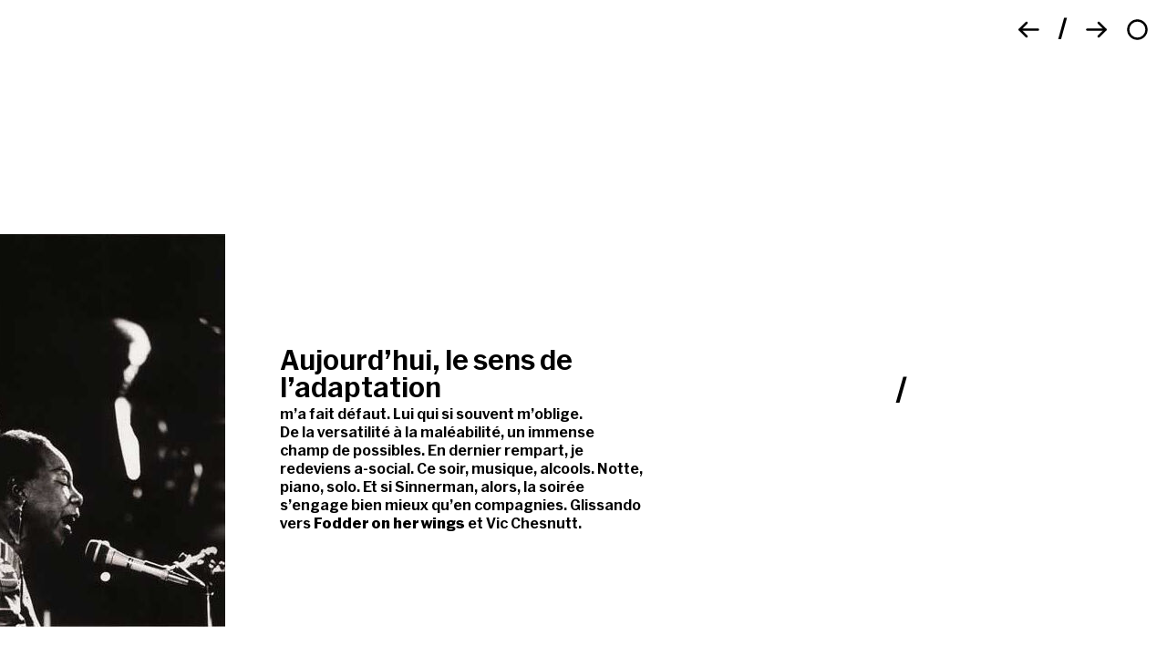

--- FILE ---
content_type: text/html; charset=UTF-8
request_url: https://reels.accentgrave.net/reels/dix-neuf-decembre
body_size: 1339
content:
<!DOCTYPE html>
<html lang="fr">
<head>

  <meta charset="utf-8" />
  <meta name="viewport" content="width=device-width,initial-scale=1.0">
  <script>document.getElementsByTagName('html')[0].className = 'js'</script>

  <title>R&eacute;els | Aujourd&rsquo;hui, le sens de l&rsquo;adaptation</title>

  
  <link rel="canonical" href="https://reels.accentgrave.net/reels/dix-neuf-decembre">
  <meta name="description" content="R&eacute;els, journal graphique et textuel. Aujourd&rsquo;hui, le sens de l&rsquo;adaptation.">
  <meta name="author" content="Julien Bidoret">

  <meta property="og:url" content="https://reels.accentgrave.net/reels/dix-neuf-decembre">
  <meta property="og:type" content="website">
  <meta property="og:title" content="Aujourd&rsquo;hui, le sens de l&rsquo;adaptation">
  <meta property="og:description" content="R&eacute;els, journal graphique et textuel. Aujourd&rsquo;hui, le sens de l&rsquo;adaptation.">
  <meta property="og:site_name" content="Réels">
  <meta property="og:locale" content="">
  
  <meta property="og:image" content="https://reels.accentgrave.net/media/pages/home/116e2e4d5f-1700481075/home-1200x630-crop.png">
  <meta property="og:image:width" content="1200">
  <meta property="og:image:height" content="630">
  
  <link rel="apple-touch-icon" sizes="180x180" href="https://reels.accentgrave.net/assets/favicons/apple-touch-icon.png">
  <link rel="icon" type="image/png" sizes="32x32" href="https://reels.accentgrave.net/assets/favicons/favicon-32x32.png">
  <link rel="icon" type="image/png" sizes="16x16" href="https://reels.accentgrave.net/assets/favicons/favicon-16x16.png">
  <link rel="manifest" href="https://reels.accentgrave.net/assets/favicons/site.webmanifest">
  <link rel="mask-icon" color="#000000" href="https://reels.accentgrave.net/assets/favicons/safari-pinned-tab.svg">
  <link rel="shortcut icon" href="https://reels.accentgrave.net/assets/favicons/favicon.ico">
  <meta name="msapplication-TileColor" content="#000000">
  <meta name="msapplication-config" content="https://reels.accentgrave.net/assets/favicons/browserconfig.xml">
  <meta name="theme-color" content="#000000">


  <link href="https://reels.accentgrave.net/assets/css/main.css" rel="stylesheet">
      

  <script type="text/javascript" >
        document.STATIC_URL = "https://reels.accentgrave.net/assets/";
  </script>
        
      <script type="text/javascript">document.ilength = 1;</script>  
    <style type="text/css">
                        </style> 
  
  

</head>
<body
  class="  dix-neuf-decembre  "
  data-login="false"
  data-template="prise"
  data-intended-template="prise">

  <header id="header">
    <h1><a href="https://reels.accentgrave.net">/<span>réels</span></a></h1>
    
<nav id="prevnext">
                    <script type="text/javascript">
          document.has_prev = "https://reels.accentgrave.net/reels/dix-huit-decembre-2012";
        </script>
        <a class="prev" href="https://reels.accentgrave.net/reels/dix-huit-decembre-2012" rel="prev" aria-label="Précédent" >
          <svg viewBox="0 0 10 10" class="navicon" aria-hidden="true">
              <path d="M9,5 H1,5"/>
              <path d="M4,2 L1,5 4,8"/>
          </svg>
        </a>
      
              <a href="https://reels.accentgrave.net/reels/dix-neuf-decembre" class="sameday current">/</a>
            
              <script type="text/javascript">
          document.has_next = "https://reels.accentgrave.net/reels/vingt-deux-decembre-2012";
        </script>
        <a class="next" href="https://reels.accentgrave.net/reels/vingt-deux-decembre-2012" rel="next" aria-label="Suivant" >
          <svg viewBox="0 0 10 10" class="navicon" aria-hidden="true">
              <path d="M9,5 H1,5"/>
              <path d="M6,2 L9,5 6,8"/>
          </svg>
        </a>
            
      <a href="https://reels.accentgrave.net/a-propos" id="menulink" aria-label="À propos">
      <svg viewBox="0 0 10 10" class="navicon" aria-hidden="true">
        <circle cx="5" cy="5" r="4" />
      </svg>
    </a>
  

</nav>
  </header>
    
        
    <article>
        <div class="text">
                            <h2>Aujourd’hui, le sens de l’adaptation</h2>
                        
            <p>m’a fait défaut. Lui qui si souvent m’oblige.</p>
<p>De la versatilité à la maléabilité, un immense champ de possibles. En dernier rempart, je redeviens a-social. Ce soir, musique, alcools. Notte, piano, solo. Et si Sinnerman, alors, la soirée s’engage bien mieux qu’en compagnies. Glissando vers <strong>Fodder on her wings</strong> et Vic Chesnutt.</p>        </div>          
        
                                                        <img src="https://reels.accentgrave.net/media/pages/reels/dix-neuf-decembre/4fd02536a7-1600727497/simonelive-600x600.jpg" alt=""> 
                                            
    </article>  

    

  <!-- scripts -->
  <script src="https://reels.accentgrave.net/assets/js/plugins.js"></script>  <script src="https://reels.accentgrave.net/assets/js/main.js"></script>    
    

  
</body>
</html>


--- FILE ---
content_type: text/css
request_url: https://reels.accentgrave.net/assets/css/main.css
body_size: 2323
content:
@charset "UTF-8";

/* normalize */
html{line-height:1.15;-webkit-text-size-adjust:100%}body{margin:0}main{display:block}h1{font-size:2em;margin:0.67em 0}hr{box-sizing:content-box;height:0;overflow:visible}pre{font-family:monospace, monospace;font-size:1em}a{background-color:transparent}abbr[title]{border-bottom:none;text-decoration:underline;text-decoration:underline dotted}b,strong{font-weight:bolder}code,kbd,samp{font-family:monospace, monospace;font-size:1em}small{font-size:80%}sub,sup{font-size:75%;line-height:0;position:relative;vertical-align:baseline}sub{bottom:-0.25em}sup{top:-0.5em}img{border-style:none}button,input,optgroup,select,textarea{font-family:inherit;font-size:100%;line-height:1.15;margin:0}button,input{overflow:visible}button,select{text-transform:none}[type="button"],[type="reset"],[type="submit"],button{-webkit-appearance:button}[type="button"]::-moz-focus-inner,[type="reset"]::-moz-focus-inner,[type="submit"]::-moz-focus-inner,button::-moz-focus-inner{border-style:none;padding:0}[type="button"]:-moz-focusring,[type="reset"]:-moz-focusring,[type="submit"]:-moz-focusring,button:-moz-focusring{outline:1px dotted ButtonText}fieldset{padding:0.35em 0.75em 0.625em}legend{box-sizing:border-box;color:inherit;display:table;max-width:100%;padding:0;white-space:normal}progress{vertical-align:baseline}textarea{overflow:auto}[type="checkbox"],[type="radio"]{box-sizing:border-box;padding:0}[type="number"]::-webkit-inner-spin-button,[type="number"]::-webkit-outer-spin-button{height:auto}[type="search"]{-webkit-appearance:textfield;outline-offset:-2px}[type="search"]::-webkit-search-decoration{-webkit-appearance:none}::-webkit-file-upload-button{-webkit-appearance:button;font:inherit}details{display:block}summary{display:list-item}template{display:none}[hidden]{display:none}

@font-face {
  font-family: "Oswald";
  src: url("../fonts/Oswald-Light.woff2") format("woff2"), url("../fonts/Oswald-Light.woff") format("woff");
  font-weight: 300;
  font-style: normal;
}

@font-face {
  font-family: "Oswald";
  src: url("../fonts/Oswald-ExtraLight.woff2") format("woff2"), url("../fonts/Oswald-ExtraLight.woff") format("woff");
  font-weight: 200;
  font-style: normal;
}

@font-face {
  font-family: "Oswald";
  src: url("../fonts/Oswald-Medium.woff2") format("woff2"), url("../fonts/Oswald-Medium.woff") format("woff");
  font-weight: 500;
  font-style: normal;
}

@font-face {
  font-family: "Oswald";
  src: url("../fonts/Oswald-Bold.woff2") format("woff2"), url("../fonts/Oswald-Bold.woff") format("woff");
  font-weight: bold;
  font-style: normal;
}

@font-face {
  font-family: "Oswald";
  src: url("../fonts/Oswald-SemiBold.woff2") format("woff2"), url("../fonts/Oswald-SemiBold.woff") format("woff");
  font-weight: 600;
  font-style: normal;
}

@font-face {
  font-family: "Oswald";
  src: url("../fonts/Oswald-Regular.woff2") format("woff2"), url("../fonts/Oswald-Regular.woff") format("woff");
  font-weight: normal;
  font-style: normal;
}
@font-face {
  font-family: "Sono";
  src: url("../fonts/sono.ttf") format("truetype");
  font-weight: 200 800;
}

@font-face {
  src: url('../fonts/HEX_Franklin_v0.2_Variable.woff2') format('woff2');
  font-family: 'Franklin';
  font-weight: 1 1000;
  font-style: normal;
}
@font-face {
  src: url('../fonts/AgrandirVariable.ttf') format('woff2');
  font-family: 'Agrandir';
  font-weight: 100 900;
  font-style: normal;
}



:root {
  --basesize: 1.25rem;
  --weight:600;
  --margin:50px;
}

*, *::before, *::after {
  box-sizing: border-box;
}

html {
  scroll-behavior: smooth;
}

@media (prefers-reduced-motion: reduce) {
  html {
    scroll-behavior: auto;
  }
}

body {
  text-rendering: optimizeLegibility;
  -webkit-font-smoothing: antialiased;
  -moz-osx-font-smoothing: grayscale;
  font-family: "Franklin", "Oswald", sans-serif;
  color: black;
  font-size: 16px;
  line-height: 1;
  overflow-x: hidden;
  overflow-y: scroll;
  margin: 0;
  font-stretch: 75%;
  font-weight: var(--weight);
}


/* ------------------------------------------------------------------------------ common */

h1,
h2,
h3 {
  font-weight: var(--weight);
}

p,
ul,
ol,
blockquote {
  max-width: 35em;
}


a {
  color: currentColor;
  text-decoration: none;
}

a:active {
  outline: none;
}


h1 {
  font-size: 30px;
  z-index: 100;
  line-height: 1;
  margin: 0 0 0px;
}

h1 span {
  display: none;
}

.home h1 span, 
h1:hover span {
  display: inline-block;
  padding-left: .1em;
}


.js h1,
.js nav,
.js article {
  opacity: 0;
  transition: 250ms;
}
.ready h1,
.ready nav,
.ready article {
  opacity: 1;
}

.hidden {
  display: none;
}


h2 {
  font-size: 30px;
  font-weight: var(--weight);
  margin: 0 0 0.15em;
}

p {
  margin: 0;
  line-height: 1.3;
}

.text {
  max-width: 25em;
  z-index: 100 !important;
}

.text a {
  text-decoration: underline;
}

img {
  max-width: 70%;
  z-index: 1;
}

/* ------------------------------------------------------------------------------ accueil */
#bg {
  position: absolute;
  inset: 0;
  overflow: hidden;
  background: url(../images/pixi-texture.webp);
  background-size: cover;
}
.home {
  height: 100vh;
}
.home h2 {
  position: absolute;
  z-index: 100;  
  padding-left: 25px;
  text-indent: -25px;;
  max-width: 60vw;
}
.homelink svg { display: inline-block;  }

/* ------------------------------------------------------------------------------ rêves */
body.isdark,
body.reve {
  background-color: black;
  --color: rgb(158, 158, 158);
  color: var(--color) ;
}
body.isdark a,
body.reve a {
  color: var(--color) ;
}
body.isdark .navicon,
body.reve .navicon {
  stroke: var(--color);
}
body.isdark .navicon circle,
body.reve .navicon circle{
  stroke: var(--color);
}


/* ------------------------------------------------------------------------------ statements */
body.statement .text {
  text-transform: uppercase;
}

body.statement .text h2 {
  display: none;
}

body.statement .text p {
  font-size: 30px;
}

/* ------------------------------------------------------------------------------ drag n drop */
h1,
img,
.text {
  position: absolute;
}
article img, .text, .drg { cursor: move;}
h1  {
  z-index: 5555;
}
h1 a {
  padding-right: 2em;
}
/* ------------------------------------------------------------------------------ Quentin */
#qa {
  position: absolute;
  top: 20px;
  left: 20px;
  padding: 3px;
  letter-spacing: 0.05em;
}
#qa span {
  display: none;
}
#qa:hover span {
  display: inline;
}

/* ------------------------------------------------------------------------------ nav */

#prevnext {
  position: absolute;
  right: 10px;
  top: 10px;
  z-index: 9999;
  display: flex;
}

#prevnext a {
  padding: 10px;
  text-indent: 0;
  font-size: 1.5em;
  width: auto;
  position: static;
  line-height: .8;
}
.sameday{ opacity: .4;}
.sameday:hover { opacity: 1;}
.current {opacity: 1;}

.navicon {
  width: 25px;
  stroke: #000; fill:none;
  stroke-linejoin: round;
  stroke-linecap: round;
  display: block;
}

/* ------------------------------------------------------------------------------ infos */
#infos-content {
  padding: var(--margin);
  display: grid;
  grid-template-columns: min-content 15em 1fr ;
  line-height: 1.5;
  gap: 1em;
}
#infos-content h2 {
  margin: 0 0 0 -0.25em;
  white-space: nowrap;
  writing-mode: sideways-lr;
  align-self: flex-start;
  position: sticky;
  top:var(--margin)
}
#infos-content p a {
  text-decoration: underline;
}
#info  {
position: sticky;
align-self: flex-start;
top:var(--margin);
}

#info p {
  margin-bottom: 1em;
}

#prises ul {
  font-size: clamp(1.5em, 3vw, 3em);
  line-height: 1.2;
  margin: -0.3em 0 0;
  padding: 0;
}
#prises li {
  display: inline;
  padding: 0;
}
#prises li a:after {
  content: ",";
}
#prises li:last-child a:after {
  content: ".";
}
#prises a:hover {
  color: red;
}
#prises #consignes {
  font-size: 1.5em;
  margin-top: 2em;
  scroll-margin-top: 2em;
}

/* ------------------------------------------------------------------------------------ article */


@media screen and (max-width: 800px) {
  :root {
    --margin:25px
  }
}

@media screen and (max-width: 700px) {
  #infos-content {
    grid-template-columns: min-content 1fr;
    grid-template-areas: "h info" "h prises" ;
  }
  #infos-content h2 { grid-area: h; top: calc(var(--margin) + 45px);}
  #info { grid-area: info; position: static;}
  #prises { grid-area: prises;}
}
@media screen and (max-width: 500px) {
  :root {
    --margin: 1rem
  }
  body {
    margin: 0;
  }
  .text {
    position: static;
    margin: 0 0 1em !important;
  }
  #header{
    display: flex;
    background: white;
    border-top: 1px solid #000;
    position: fixed;
    bottom:0;
    z-index: 1000;
    width: 100%;
    padding: 10px 10px 12px;
    align-items: center;
    justify-content: space-between;
  }
  h1 {
    position: static;
    font-size: 1.25em;
    margin: 0;
  }
  h1 span {
    display: inline-block;
    padding-left: .1em;
  }
  #prevnext {
    gap: 10px;
    position: static;
    align-items: center;
  }
  #prevnext a { font-size: 1.25em};
  .navicon { width: 20px;}
  #prevnext a {
    padding: 0;
    display: block;
  }
  h1 *,
  #prevnext *,
  #nav *,
  #infos *,
  h1 a * {
    --color: black !important;
  }
  #infos-content {
    /* margin-top: 45px; */
  }
  article {
    /* margin-top: 45px; */
    padding: 1em 10px 10px;
    position: relative !important;
    top: 0 !important;
    left: 0 !important;
  }
  img {
    position: static !important;
    max-width: 100%;
    display: block;
    margin-bottom: 1em;
  }
  nav {
    position: relative;
    z-index: 5;
  }
  
}


--- FILE ---
content_type: text/javascript
request_url: https://reels.accentgrave.net/assets/js/plugins.js
body_size: 371
content:
function makeDragable( element) {
    // used to prevent dragged object jumping to mouse location
    let xOffset = 0;
    let yOffset = 0;
  
    element.addEventListener("mousedown", startDrag, true);
    element.addEventListener("touchstart", startDrag, true);
  
    /*sets offset parameters and starts listening for mouse-move*/
    function startDrag(e) {
      e.preventDefault();
      e.stopPropagation();
      
      
      let rect = element.getBoundingClientRect();
      element.style.left = rect.left;
      element.style.top = rect.top;
      element.style.position = "absolute";
      // element.style.zIndex = 999999;
      element.style.cursor = "move";
  
      /*Drag object*/
      function dragObject(e) {
        e.preventDefault();
        e.stopPropagation();
        if(e.type=="mousemove") {
          element.style.left = e.clientX-xOffset + "px"; // adjust location of dragged object so doesn't jump to mouse position
          element.style.top = e.clientY-yOffset + "px";
        } else if(e.type=="touchmove") {
          element.style.left = e.targetTouches[0].clientX-xOffset +"px"; // adjust location of dragged object so doesn't jump to mouse position
          element.style.top = e.targetTouches[0].clientY-yOffset +"px";
        }
      }
      /*End dragging*/
      document.addEventListener("mouseup", function() {
        window.removeEventListener('mousemove', dragObject, true);
        window.removeEventListener('touchmove', dragObject, true);
        // element.style.cursor = "revert";
      }, true)
  
      if (e.type=="mousedown") {
        xOffset = e.clientX - rect.left - window.scrollX; //clientX and getBoundingClientRect() both use viewable area adjusted when scrolling aka 'viewport'
        yOffset = e.clientY - rect.top - window.scrollY;
        window.addEventListener('mousemove', dragObject, true);
      } else if(e.type=="touchstart") {
        xOffset = e.targetTouches[0].clientX - rect.left - window.scrollX;
        yOffset = e.targetTouches[0].clientY - rect.top - window.scrollY;
        window.addEventListener('touchmove', dragObject, true);
      }
    }
  }

--- FILE ---
content_type: text/javascript
request_url: https://reels.accentgrave.net/assets/js/main.js
body_size: 761
content:

let reelsww, reelswh, reelsbh, ilength;


  
function randint(min, max) {
  min = Math.ceil(min);
  max = Math.floor(max);
  return Math.floor(Math.random() * (max - min + 1)) + min;
}


function setRandomPos(e){
  var rect = e.getBoundingClientRect(),
    w = rect.width,
    h = rect.height,
    randLeft,
    randTop = randint( 45, reelswh - h - 20);

  if (e.tagName == "IMG"){
    // image can offset bertween -100 and +100
    randLeft = randint( (w - 100) * -1, reelsww - (w - 100));
  } else {
    randLeft = randint(0, reelsww - w);
  }
  e.style.left = randLeft + "px";
  e.style.top = randTop + "px";
}

// shuffle array
function Shuffle(o) {
  for (
    var j, x, i = o.length;
    i;
    j = parseInt(Math.random() * i), x = o[--i], o[i] = o[j], o[j] = x
  );
  return o;
}

document.addEventListener("DOMContentLoaded", function() {
  console.log(`document.global_factor = ${document.global_factor}`);
  
  // enable kb nav
  document.addEventListener("keydown", function (e) {
    if (document.has_next)
      if (e.key == "ArrowRight") document.location.href = document.has_next;
    if (document.has_prev)
      if (e.key == "ArrowLeft") document.location.href = document.has_prev;
  });

  // factor allows a page height that exceeds window height if more than two images are displayed
  // can be overridden viaby setting `document.global_factor` in custom js
  ilength = document.querySelectorAll("img").length;

  var is_factor = document.global_factor || 0;
  if (!is_factor) {
    var factor = ilength > 2 ? ilength / 2 : 1;
  } else {
    var factor = document.global_factor;
    
  }
  console.log(`factor= ${factor}`);

  reelsww = window.innerWidth;
  reelswh = window.innerHeight * factor;
  const randomelements = document.querySelectorAll("h1, article img, .text, dl, .randpos, .home h2");

  // random positioning of stuff
  randomelements.forEach(e => {
    if(e.tagName == "IMG"){
      if(e.complete){
        setRandomPos(e);
      } else {
        e.onload = () => {
          setRandomPos(e);
        }
      }
    } else {
      setRandomPos(e);
    }
  });

  // draggable stuff
  if (reelsww > 450) {
    const draggables = document.querySelectorAll("article img, .text, .drg")
    draggables.forEach(draggable => {
      makeDragable(draggable)
    });
  }


 

  document.body.classList.add('ready');



});


  

window.onload = () => {
  reelsbh = Math.max(
    document.body.scrollHeight, document.documentElement.scrollHeight,
    document.body.offsetHeight, document.documentElement.offsetHeight,
    document.body.clientHeight, document.documentElement.clientHeight
  );
  console.log(reelsbh);
  document.body.style.height = reelsbh + "px"
}  
  

